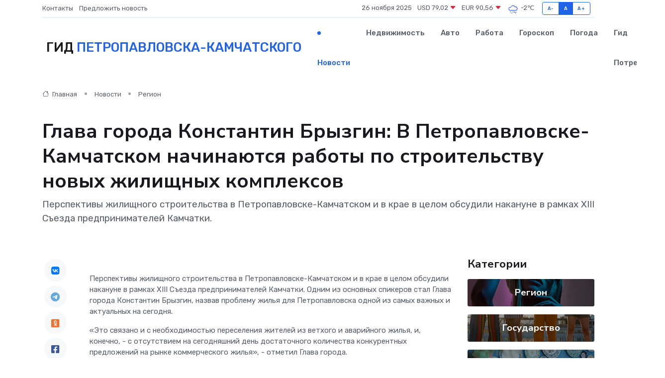

--- FILE ---
content_type: text/html; charset=UTF-8
request_url: https://petropavlovsk-kamchatskij-gid.ru/news/region/glava-goroda-konstantin-bryzgin-v-petropavlovske-kamchatskom-nachinayutsya-raboty-po-stroitelstvu-novyh-zhilischnyh-kompleksov.htm
body_size: 12078
content:
<!DOCTYPE html>
<html lang="ru">
<head>
	<meta charset="utf-8">
	<meta name="csrf-token" content="sj7NOyXx9JaXXGVwbU0LGD66IdYr7RDsyru3XBUO">
    <meta http-equiv="X-UA-Compatible" content="IE=edge">
    <meta name="viewport" content="width=device-width, initial-scale=1">
    <title>Глава города Константин Брызгин: В Петропавловске-Камчатском начинаются работы по строительству новых жилищных комплексов - новости Петропавловска-Камчатского</title>
    <meta name="description" property="description" content="Перспективы жилищного строительства в Петропавловске-Камчатском и в крае в целом обсудили накануне в рамках XIII Съезда предпринимателей Камчатки.">
    
    <meta property="fb:pages" content="105958871990207" />
    <link rel="shortcut icon" type="image/x-icon" href="https://petropavlovsk-kamchatskij-gid.ru/favicon.svg">
    <link rel="canonical" href="https://petropavlovsk-kamchatskij-gid.ru/news/region/glava-goroda-konstantin-bryzgin-v-petropavlovske-kamchatskom-nachinayutsya-raboty-po-stroitelstvu-novyh-zhilischnyh-kompleksov.htm">
    <link rel="preconnect" href="https://fonts.gstatic.com">
    <link rel="dns-prefetch" href="https://fonts.googleapis.com">
    <link rel="dns-prefetch" href="https://pagead2.googlesyndication.com">
    <link rel="dns-prefetch" href="https://res.cloudinary.com">
    <link href="https://fonts.googleapis.com/css2?family=Nunito+Sans:wght@400;700&family=Rubik:wght@400;500;700&display=swap" rel="stylesheet">
    <link rel="stylesheet" type="text/css" href="https://petropavlovsk-kamchatskij-gid.ru/assets/font-awesome/css/all.min.css">
    <link rel="stylesheet" type="text/css" href="https://petropavlovsk-kamchatskij-gid.ru/assets/bootstrap-icons/bootstrap-icons.css">
    <link rel="stylesheet" type="text/css" href="https://petropavlovsk-kamchatskij-gid.ru/assets/tiny-slider/tiny-slider.css">
    <link rel="stylesheet" type="text/css" href="https://petropavlovsk-kamchatskij-gid.ru/assets/glightbox/css/glightbox.min.css">
    <link rel="stylesheet" type="text/css" href="https://petropavlovsk-kamchatskij-gid.ru/assets/plyr/plyr.css">
    <link id="style-switch" rel="stylesheet" type="text/css" href="https://petropavlovsk-kamchatskij-gid.ru/assets/css/style.css">
    <link rel="stylesheet" type="text/css" href="https://petropavlovsk-kamchatskij-gid.ru/assets/css/style2.css">

    <meta name="twitter:card" content="summary">
    <meta name="twitter:site" content="@mysite">
    <meta name="twitter:title" content="Глава города Константин Брызгин: В Петропавловске-Камчатском начинаются работы по строительству новых жилищных комплексов - новости Петропавловска-Камчатского">
    <meta name="twitter:description" content="Перспективы жилищного строительства в Петропавловске-Камчатском и в крае в целом обсудили накануне в рамках XIII Съезда предпринимателей Камчатки.">
    <meta name="twitter:creator" content="@mysite">
    <meta name="twitter:image:src" content="https://petropavlovsk-kamchatskij-gid.ru/images/logo.gif">
    <meta name="twitter:domain" content="petropavlovsk-kamchatskij-gid.ru">
    <meta name="twitter:card" content="summary_large_image" /><meta name="twitter:image" content="https://petropavlovsk-kamchatskij-gid.ru/images/logo.gif">

    <meta property="og:url" content="http://petropavlovsk-kamchatskij-gid.ru/news/region/glava-goroda-konstantin-bryzgin-v-petropavlovske-kamchatskom-nachinayutsya-raboty-po-stroitelstvu-novyh-zhilischnyh-kompleksov.htm">
    <meta property="og:title" content="Глава города Константин Брызгин: В Петропавловске-Камчатском начинаются работы по строительству новых жилищных комплексов - новости Петропавловска-Камчатского">
    <meta property="og:description" content="Перспективы жилищного строительства в Петропавловске-Камчатском и в крае в целом обсудили накануне в рамках XIII Съезда предпринимателей Камчатки.">
    <meta property="og:type" content="website">
    <meta property="og:image" content="https://petropavlovsk-kamchatskij-gid.ru/images/logo.gif">
    <meta property="og:locale" content="ru_RU">
    <meta property="og:site_name" content="Гид Петропавловска-Камчатского">
    

    <link rel="image_src" href="https://petropavlovsk-kamchatskij-gid.ru/images/logo.gif" />

    <link rel="alternate" type="application/rss+xml" href="https://petropavlovsk-kamchatskij-gid.ru/feed" title="Петропавловск-Камчатский: гид, новости, афиша">
        <script async src="https://pagead2.googlesyndication.com/pagead/js/adsbygoogle.js"></script>
    <script>
        (adsbygoogle = window.adsbygoogle || []).push({
            google_ad_client: "ca-pub-0899253526956684",
            enable_page_level_ads: true
        });
    </script>
        
    
    
    
    <script>if (window.top !== window.self) window.top.location.replace(window.self.location.href);</script>
    <script>if(self != top) { top.location=document.location;}</script>

<!-- Google tag (gtag.js) -->
<script async src="https://www.googletagmanager.com/gtag/js?id=G-71VQP5FD0J"></script>
<script>
  window.dataLayer = window.dataLayer || [];
  function gtag(){dataLayer.push(arguments);}
  gtag('js', new Date());

  gtag('config', 'G-71VQP5FD0J');
</script>
</head>
<body>
<script type="text/javascript" > (function(m,e,t,r,i,k,a){m[i]=m[i]||function(){(m[i].a=m[i].a||[]).push(arguments)}; m[i].l=1*new Date();k=e.createElement(t),a=e.getElementsByTagName(t)[0],k.async=1,k.src=r,a.parentNode.insertBefore(k,a)}) (window, document, "script", "https://mc.yandex.ru/metrika/tag.js", "ym"); ym(54007852, "init", {}); ym(86840228, "init", { clickmap:true, trackLinks:true, accurateTrackBounce:true, webvisor:true });</script> <noscript><div><img src="https://mc.yandex.ru/watch/54007852" style="position:absolute; left:-9999px;" alt="" /><img src="https://mc.yandex.ru/watch/86840228" style="position:absolute; left:-9999px;" alt="" /></div></noscript>
<script type="text/javascript">
    new Image().src = "//counter.yadro.ru/hit?r"+escape(document.referrer)+((typeof(screen)=="undefined")?"":";s"+screen.width+"*"+screen.height+"*"+(screen.colorDepth?screen.colorDepth:screen.pixelDepth))+";u"+escape(document.URL)+";h"+escape(document.title.substring(0,150))+";"+Math.random();
</script>
<!-- Rating@Mail.ru counter -->
<script type="text/javascript">
var _tmr = window._tmr || (window._tmr = []);
_tmr.push({id: "3138453", type: "pageView", start: (new Date()).getTime()});
(function (d, w, id) {
  if (d.getElementById(id)) return;
  var ts = d.createElement("script"); ts.type = "text/javascript"; ts.async = true; ts.id = id;
  ts.src = "https://top-fwz1.mail.ru/js/code.js";
  var f = function () {var s = d.getElementsByTagName("script")[0]; s.parentNode.insertBefore(ts, s);};
  if (w.opera == "[object Opera]") { d.addEventListener("DOMContentLoaded", f, false); } else { f(); }
})(document, window, "topmailru-code");
</script><noscript><div>
<img src="https://top-fwz1.mail.ru/counter?id=3138453;js=na" style="border:0;position:absolute;left:-9999px;" alt="Top.Mail.Ru" />
</div></noscript>
<!-- //Rating@Mail.ru counter -->

<header class="navbar-light navbar-sticky header-static">
    <div class="navbar-top d-none d-lg-block small">
        <div class="container">
            <div class="d-md-flex justify-content-between align-items-center my-1">
                <!-- Top bar left -->
                <ul class="nav">
                    <li class="nav-item">
                        <a class="nav-link ps-0" href="https://petropavlovsk-kamchatskij-gid.ru/contacts">Контакты</a>
                    </li>
                    <li class="nav-item">
                        <a class="nav-link ps-0" href="https://petropavlovsk-kamchatskij-gid.ru/sendnews">Предложить новость</a>
                    </li>
                    
                </ul>
                <!-- Top bar right -->
                <div class="d-flex align-items-center">
                    
                    <ul class="list-inline mb-0 text-center text-sm-end me-3">
						<li class="list-inline-item">
							<span>26 ноября 2025</span>
						</li>
                        <li class="list-inline-item">
                            <a class="nav-link px-0" href="https://petropavlovsk-kamchatskij-gid.ru/currency">
                                <span>USD 79,02 <i class="bi bi-caret-down-fill text-danger"></i></span>
                            </a>
						</li>
                        <li class="list-inline-item">
                            <a class="nav-link px-0" href="https://petropavlovsk-kamchatskij-gid.ru/currency">
                                <span>EUR 90,56 <i class="bi bi-caret-down-fill text-danger"></i></span>
                            </a>
						</li>
						<li class="list-inline-item">
                            <a class="nav-link px-0" href="https://petropavlovsk-kamchatskij-gid.ru/pogoda">
                                <svg xmlns="http://www.w3.org/2000/svg" width="25" height="25" viewBox="0 0 30 30"><path d="M21.401 27l1.445-2.168a.5.5 0 0 0-.138-.693l-.416-.278a.5.5 0 0 0-.694.139l-1.445 2.168a.5.5 0 0 0 .14.693l.415.278a.5.5 0 0 0 .693-.139m-3-1l1.445-2.168a.5.5 0 0 0-.138-.693l-.416-.278a.5.5 0 0 0-.694.139l-1.445 2.168a.5.5 0 0 0 .14.693l.415.278a.5.5 0 0 0 .693-.139m-6.4 0A1 1 0 1 0 12 28a1 1 0 0 0 0-2m3-3a1 1 0 1 0 0 2 1 1 0 0 0 0-2m-5 1a1 1 0 1 1-2 0 1 1 0 0 1 2 0zM0 0v30V0zm30 0v30V0zm-4.964 13.066a4.948 4.948 0 0 1 0 5.868A4.99 4.99 0 0 1 20.99 21H8.507a4.49 4.49 0 0 1-3.64-1.86 4.458 4.458 0 0 1 0-5.281A4.491 4.491 0 0 1 8.506 12c.686 0 1.37.159 1.996.473a.5.5 0 0 1 .16.766l-.33.399a.502.502 0 0 1-.598.132 2.976 2.976 0 0 0-3.346.608 3.007 3.007 0 0 0 .334 4.532c.527.396 1.177.59 1.836.59H20.94a3.54 3.54 0 0 0 2.163-.711 3.497 3.497 0 0 0 1.358-3.206 3.45 3.45 0 0 0-.706-1.727A3.486 3.486 0 0 0 20.99 12.5c-.07 0-.138.016-.208.02-.328.02-.645.085-.947.192a.496.496 0 0 1-.63-.287 4.637 4.637 0 0 0-.445-.874 4.495 4.495 0 0 0-.584-.733A4.461 4.461 0 0 0 14.998 9.5a4.46 4.46 0 0 0-3.177 1.318 2.326 2.326 0 0 0-.135.147.5.5 0 0 1-.592.131 5.78 5.78 0 0 0-.453-.19.5.5 0 0 1-.21-.79A5.97 5.97 0 0 1 14.998 8a5.97 5.97 0 0 1 4.237 1.757c.398.399.704.85.966 1.319.262-.042.525-.076.79-.076a4.99 4.99 0 0 1 4.045 2.066zM0 0v30V0zm30 0v30V0z" fill="#315EFB" fill-rule="evenodd"></path></svg>
                                <span>-2&#8451;</span>
                            </a>
						</li>
					</ul>

                    <!-- Font size accessibility START -->
                    <div class="btn-group me-2" role="group" aria-label="font size changer">
                        <input type="radio" class="btn-check" name="fntradio" id="font-sm">
                        <label class="btn btn-xs btn-outline-primary mb-0" for="font-sm">A-</label>

                        <input type="radio" class="btn-check" name="fntradio" id="font-default" checked>
                        <label class="btn btn-xs btn-outline-primary mb-0" for="font-default">A</label>

                        <input type="radio" class="btn-check" name="fntradio" id="font-lg">
                        <label class="btn btn-xs btn-outline-primary mb-0" for="font-lg">A+</label>
                    </div>

                    
                </div>
            </div>
            <!-- Divider -->
            <div class="border-bottom border-2 border-primary opacity-1"></div>
        </div>
    </div>

    <!-- Logo Nav START -->
    <nav class="navbar navbar-expand-lg">
        <div class="container">
            <!-- Logo START -->
            <a class="navbar-brand" href="https://petropavlovsk-kamchatskij-gid.ru" style="text-align: end;">
                
                			<span class="ms-2 fs-3 text-uppercase fw-normal">Гид <span style="color: #2163e8;">Петропавловска-Камчатского</span></span>
                            </a>
            <!-- Logo END -->

            <!-- Responsive navbar toggler -->
            <button class="navbar-toggler ms-auto" type="button" data-bs-toggle="collapse"
                data-bs-target="#navbarCollapse" aria-controls="navbarCollapse" aria-expanded="false"
                aria-label="Toggle navigation">
                <span class="text-body h6 d-none d-sm-inline-block">Menu</span>
                <span class="navbar-toggler-icon"></span>
            </button>

            <!-- Main navbar START -->
            <div class="collapse navbar-collapse" id="navbarCollapse">
                <ul class="navbar-nav navbar-nav-scroll mx-auto">
                                        <li class="nav-item"> <a class="nav-link active" href="https://petropavlovsk-kamchatskij-gid.ru/news">Новости</a></li>
                                        <li class="nav-item"> <a class="nav-link" href="https://petropavlovsk-kamchatskij-gid.ru/realty">Недвижимость</a></li>
                                        <li class="nav-item"> <a class="nav-link" href="https://petropavlovsk-kamchatskij-gid.ru/auto">Авто</a></li>
                                        <li class="nav-item"> <a class="nav-link" href="https://petropavlovsk-kamchatskij-gid.ru/job">Работа</a></li>
                                        <li class="nav-item"> <a class="nav-link" href="https://petropavlovsk-kamchatskij-gid.ru/horoscope">Гороскоп</a></li>
                                        <li class="nav-item"> <a class="nav-link" href="https://petropavlovsk-kamchatskij-gid.ru/pogoda">Погода</a></li>
                                        <li class="nav-item"> <a class="nav-link" href="https://petropavlovsk-kamchatskij-gid.ru/poleznoe">Гид потребителя</a></li>
                                    </ul>
            </div>
            <!-- Main navbar END -->

            
        </div>
    </nav>
    <!-- Logo Nav END -->
</header>
    <main>
        <!-- =======================
                Main content START -->
        <section class="pt-3 pb-lg-5">
            <div class="container" data-sticky-container>
                <div class="row">
                    <!-- Main Post START -->
                    <div class="col-lg-9">
                        <!-- Categorie Detail START -->
                        <div class="mb-4">
							<nav aria-label="breadcrumb" itemscope itemtype="http://schema.org/BreadcrumbList">
								<ol class="breadcrumb breadcrumb-dots">
									<li class="breadcrumb-item" itemprop="itemListElement" itemscope itemtype="http://schema.org/ListItem">
										<meta itemprop="name" content="Гид Петропавловска-Камчатского">
										<meta itemprop="position" content="1">
										<meta itemprop="item" content="https://petropavlovsk-kamchatskij-gid.ru">
										<a itemprop="url" href="https://petropavlovsk-kamchatskij-gid.ru">
										<i class="bi bi-house me-1"></i> Главная
										</a>
									</li>
									<li class="breadcrumb-item" itemprop="itemListElement" itemscope itemtype="http://schema.org/ListItem">
										<meta itemprop="name" content="Новости">
										<meta itemprop="position" content="2">
										<meta itemprop="item" content="https://petropavlovsk-kamchatskij-gid.ru/news">
										<a itemprop="url" href="https://petropavlovsk-kamchatskij-gid.ru/news"> Новости</a>
									</li>
									<li class="breadcrumb-item" aria-current="page" itemprop="itemListElement" itemscope itemtype="http://schema.org/ListItem">
										<meta itemprop="name" content="Регион">
										<meta itemprop="position" content="3">
										<meta itemprop="item" content="https://petropavlovsk-kamchatskij-gid.ru/news/region">
										<a itemprop="url" href="https://petropavlovsk-kamchatskij-gid.ru/news/region"> Регион</a>
									</li>
									<li aria-current="page" itemprop="itemListElement" itemscope itemtype="http://schema.org/ListItem">
									<meta itemprop="name" content="Глава города Константин Брызгин: В Петропавловске-Камчатском начинаются работы по строительству новых жилищных комплексов">
									<meta itemprop="position" content="4" />
									<meta itemprop="item" content="https://petropavlovsk-kamchatskij-gid.ru/news/region/glava-goroda-konstantin-bryzgin-v-petropavlovske-kamchatskom-nachinayutsya-raboty-po-stroitelstvu-novyh-zhilischnyh-kompleksov.htm">
									</li>
								</ol>
							</nav>
						
                        </div>
                    </div>
                </div>
                <div class="row align-items-center">
                                                        <!-- Content -->
                    <div class="col-md-12 mt-4 mt-md-0">
                                            <h1 class="display-6">Глава города Константин Брызгин: В Петропавловске-Камчатском начинаются работы по строительству новых жилищных комплексов</h1>
                        <p class="lead">Перспективы жилищного строительства в Петропавловске-Камчатском и в крае в целом обсудили накануне в рамках XIII Съезда предпринимателей Камчатки.</p>
                    </div>
				                                    </div>
            </div>
        </section>
        <!-- =======================
        Main START -->
        <section class="pt-0">
            <div class="container position-relative" data-sticky-container>
                <div class="row">
                    <!-- Left sidebar START -->
                    <div class="col-md-1">
                        <div class="text-start text-lg-center mb-5" data-sticky data-margin-top="80" data-sticky-for="767">
                            <style>
                                .fa-vk::before {
                                    color: #07f;
                                }
                                .fa-telegram::before {
                                    color: #64a9dc;
                                }
                                .fa-facebook-square::before {
                                    color: #3b5998;
                                }
                                .fa-odnoklassniki-square::before {
                                    color: #eb722e;
                                }
                                .fa-twitter-square::before {
                                    color: #00aced;
                                }
                                .fa-whatsapp::before {
                                    color: #65bc54;
                                }
                                .fa-viber::before {
                                    color: #7b519d;
                                }
                                .fa-moimir svg {
                                    background-color: #168de2;
                                    height: 18px;
                                    width: 18px;
                                    background-size: 18px 18px;
                                    border-radius: 4px;
                                    margin-bottom: 2px;
                                }
                            </style>
                            <ul class="nav text-white-force">
                                <li class="nav-item">
                                    <a class="nav-link icon-md rounded-circle m-1 p-0 fs-5 bg-light" href="https://vk.com/share.php?url=https://petropavlovsk-kamchatskij-gid.ru/news/region/glava-goroda-konstantin-bryzgin-v-petropavlovske-kamchatskom-nachinayutsya-raboty-po-stroitelstvu-novyh-zhilischnyh-kompleksov.htm&title=Глава города Константин Брызгин: В Петропавловске-Камчатском начинаются работы по строительству новых жилищных комплексов - новости Петропавловска-Камчатского&utm_source=share" rel="nofollow" target="_blank">
                                        <i class="fab fa-vk align-middle text-body"></i>
                                    </a>
                                </li>
                                <li class="nav-item">
                                    <a class="nav-link icon-md rounded-circle m-1 p-0 fs-5 bg-light" href="https://t.me/share/url?url=https://petropavlovsk-kamchatskij-gid.ru/news/region/glava-goroda-konstantin-bryzgin-v-petropavlovske-kamchatskom-nachinayutsya-raboty-po-stroitelstvu-novyh-zhilischnyh-kompleksov.htm&text=Глава города Константин Брызгин: В Петропавловске-Камчатском начинаются работы по строительству новых жилищных комплексов - новости Петропавловска-Камчатского&utm_source=share" rel="nofollow" target="_blank">
                                        <i class="fab fa-telegram align-middle text-body"></i>
                                    </a>
                                </li>
                                <li class="nav-item">
                                    <a class="nav-link icon-md rounded-circle m-1 p-0 fs-5 bg-light" href="https://connect.ok.ru/offer?url=https://petropavlovsk-kamchatskij-gid.ru/news/region/glava-goroda-konstantin-bryzgin-v-petropavlovske-kamchatskom-nachinayutsya-raboty-po-stroitelstvu-novyh-zhilischnyh-kompleksov.htm&title=Глава города Константин Брызгин: В Петропавловске-Камчатском начинаются работы по строительству новых жилищных комплексов - новости Петропавловска-Камчатского&utm_source=share" rel="nofollow" target="_blank">
                                        <i class="fab fa-odnoklassniki-square align-middle text-body"></i>
                                    </a>
                                </li>
                                <li class="nav-item">
                                    <a class="nav-link icon-md rounded-circle m-1 p-0 fs-5 bg-light" href="https://www.facebook.com/sharer.php?src=sp&u=https://petropavlovsk-kamchatskij-gid.ru/news/region/glava-goroda-konstantin-bryzgin-v-petropavlovske-kamchatskom-nachinayutsya-raboty-po-stroitelstvu-novyh-zhilischnyh-kompleksov.htm&title=Глава города Константин Брызгин: В Петропавловске-Камчатском начинаются работы по строительству новых жилищных комплексов - новости Петропавловска-Камчатского&utm_source=share" rel="nofollow" target="_blank">
                                        <i class="fab fa-facebook-square align-middle text-body"></i>
                                    </a>
                                </li>
                                <li class="nav-item">
                                    <a class="nav-link icon-md rounded-circle m-1 p-0 fs-5 bg-light" href="https://twitter.com/intent/tweet?text=Глава города Константин Брызгин: В Петропавловске-Камчатском начинаются работы по строительству новых жилищных комплексов - новости Петропавловска-Камчатского&url=https://petropavlovsk-kamchatskij-gid.ru/news/region/glava-goroda-konstantin-bryzgin-v-petropavlovske-kamchatskom-nachinayutsya-raboty-po-stroitelstvu-novyh-zhilischnyh-kompleksov.htm&utm_source=share" rel="nofollow" target="_blank">
                                        <i class="fab fa-twitter-square align-middle text-body"></i>
                                    </a>
                                </li>
                                <li class="nav-item">
                                    <a class="nav-link icon-md rounded-circle m-1 p-0 fs-5 bg-light" href="https://api.whatsapp.com/send?text=Глава города Константин Брызгин: В Петропавловске-Камчатском начинаются работы по строительству новых жилищных комплексов - новости Петропавловска-Камчатского https://petropavlovsk-kamchatskij-gid.ru/news/region/glava-goroda-konstantin-bryzgin-v-petropavlovske-kamchatskom-nachinayutsya-raboty-po-stroitelstvu-novyh-zhilischnyh-kompleksov.htm&utm_source=share" rel="nofollow" target="_blank">
                                        <i class="fab fa-whatsapp align-middle text-body"></i>
                                    </a>
                                </li>
                                <li class="nav-item">
                                    <a class="nav-link icon-md rounded-circle m-1 p-0 fs-5 bg-light" href="viber://forward?text=Глава города Константин Брызгин: В Петропавловске-Камчатском начинаются работы по строительству новых жилищных комплексов - новости Петропавловска-Камчатского https://petropavlovsk-kamchatskij-gid.ru/news/region/glava-goroda-konstantin-bryzgin-v-petropavlovske-kamchatskom-nachinayutsya-raboty-po-stroitelstvu-novyh-zhilischnyh-kompleksov.htm&utm_source=share" rel="nofollow" target="_blank">
                                        <i class="fab fa-viber align-middle text-body"></i>
                                    </a>
                                </li>
                                <li class="nav-item">
                                    <a class="nav-link icon-md rounded-circle m-1 p-0 fs-5 bg-light" href="https://connect.mail.ru/share?url=https://petropavlovsk-kamchatskij-gid.ru/news/region/glava-goroda-konstantin-bryzgin-v-petropavlovske-kamchatskom-nachinayutsya-raboty-po-stroitelstvu-novyh-zhilischnyh-kompleksov.htm&title=Глава города Константин Брызгин: В Петропавловске-Камчатском начинаются работы по строительству новых жилищных комплексов - новости Петропавловска-Камчатского&utm_source=share" rel="nofollow" target="_blank">
                                        <i class="fab fa-moimir align-middle text-body"><svg viewBox='0 0 24 24' xmlns='http://www.w3.org/2000/svg'><path d='M8.889 9.667a1.333 1.333 0 100-2.667 1.333 1.333 0 000 2.667zm6.222 0a1.333 1.333 0 100-2.667 1.333 1.333 0 000 2.667zm4.77 6.108l-1.802-3.028a.879.879 0 00-1.188-.307.843.843 0 00-.313 1.166l.214.36a6.71 6.71 0 01-4.795 1.996 6.711 6.711 0 01-4.792-1.992l.217-.364a.844.844 0 00-.313-1.166.878.878 0 00-1.189.307l-1.8 3.028a.844.844 0 00.312 1.166.88.88 0 001.189-.307l.683-1.147a8.466 8.466 0 005.694 2.18 8.463 8.463 0 005.698-2.184l.685 1.151a.873.873 0 001.189.307.844.844 0 00.312-1.166z' fill='#FFF' fill-rule='evenodd'/></svg></i>
                                    </a>
                                </li>
                                
                            </ul>
                        </div>
                    </div>
                    <!-- Left sidebar END -->

                    <!-- Main Content START -->
                    <div class="col-md-10 col-lg-8 mb-5">
                        <div class="mb-4">
                                                    </div>
                        <div itemscope itemtype="http://schema.org/NewsArticle">
                            <meta itemprop="headline" content="Глава города Константин Брызгин: В Петропавловске-Камчатском начинаются работы по строительству новых жилищных комплексов">
                            <meta itemprop="identifier" content="https://petropavlovsk-kamchatskij-gid.ru/12630">
                            <span itemprop="articleBody"><p> <p> Перспективы жилищного строительства в Петропавловске-Камчатском и в крае в целом обсудили накануне в рамках XIII Съезда предпринимателей Камчатки. Одним из основных спикеров стал Глава города Константин Брызгин, назвав проблему жилья для Петропавловска одной из самых важных и актуальных на сегодня. </p> <p>  «Это связано и с необходимостью переселения жителей из ветхого и аварийного жилья, и, конечно, - с отсутствием на сегодняшний день достаточного количества конкурентных предложений на рынке коммерческого жилья», -  отметил Глава города. </p> <p> Участники встречи обсудили пути развития рынка недвижимости, перспективные и актуальные проекты, готовые к реализации уже сегодня. </p> <p> Один из них большой и значимый проект - Дальневосточный квартал от Корпорации развития Дальнего Востока и Арктики (КРДВ) и ООО «Строительная компания «Север» (дочерняя компания ООО «Юсас-строй») </p> <p> К проектированию и строительству в северной части города – районе Северо-Восточного шоссе – инвестор приступит уже в текущем году. Дальневосточный квартал займёт 16 гектаров. До 2028 года будут поэтапно возведены 120 тыс. кв м жилья, или 2 тыс. квартир. Причем не менее 36 тыс. кв. метров от общего объема новый резидент ТОР «Камчатка» предоставит к выкупу для социальных нужд. Предусмотрена социальная инфраструктура — школа на 1020 учащихся, детский сад на 280 мест, спортивный комплекс и медицинский центр с поликлиникой. В ходе строительства также будут внесены соответствующие изменения в маршрутизацию городского общественного транспорта, организованы новые маршруты, чтобы проживание в новом комплексе стало комфортным. 
										
											
											

										

									







</p> <p> Многоэтажная квартальная застройка с домами от 5 до 15 этажей и различными вариантами квартир от стандартного до бизнес-класса рассчитаны на проживание до 5 тыс. человек. Здания построят с учетом сейсмики. В части зданий будут предусмотрены подземные автостоянки. Первые этажи высоток займут коммерческие помещения – магазины, кафе, аптеки, спортивные залы и объекты бытового обслуживания. На благоустроенной территории будут спортивные и детские площадки. </p> <p>  «Надеемся, что микрорайон станет новым образом Петропавловка-Камчатского и задаст новый уровень жилищного строительства в крае», -  сказал генеральный директор ООО «СК «Север» Сергей Ю. </p> <p> Другой проект, реализация которого уже стартовала, - современный жилищный комплекс по ул. Тушканова – Топоркова. </p> <p>  «Мы заходим с проектом полноценного жилищного комплекса, это порядка 100 тысяч кв м жилья и 8 000 кв м коммерческих помещений, а также 531 машиномест в двухуровневом подземном паркинге. Наш жилой комплекс состоит из 9-ти шестнадцатиэтажных домов. Расчетное количество квартир - порядка полутора тысяч, соответственно, - количество будущих новоселов 3000-3500. Основой концепцией в нашем проекте является периметральная застройка, что позволяет создать двор без машин, то есть жители нового жилкомплекса могут не бояться за безопасность детей, играющих во дворе, так как они будут находиться в защищенном пространстве»,  - рассказал генеральный директор ООО «Специализированный застройщик «Олимп-Камчатка» Дмитрий Тюжакаев. </p> <p> Начало строительства нового современного ЖК - второй квартал 2023 года. В начале 2028 года люди уже cмогут отмечать новоселье. При этом с учетом партнерства компании с крупнейшим государственным банком, квартиру можно будет приобрести уже на этапе возведения домов по принципу долевого участия в строительстве. Ранее такой возможности у камчатцев не было. Кроме того, будущие квартиры попадают под критерии дальневосточной ипотеки для молодежи под 1.76 %. </p> <p>  «Реализация этих и других проектов позволит в ближайшие годы достаточно серьёзно изменить ситуацию на рынке жилья и на предложениях на этом рынке. Со строительством нового современного жилья станут доступны пока не распространенные механизмы участия в приобретении недвижимости жителями. Это, прежде всего, дальневосточная ипотека под льготный процент и другие механизмы, которые позволяют жителям и участникам долевого строительства гарантировать выполнение обязательств подрядчиком, это так называемое банковское проектное сопровождение строительства жилых домов. С развитием этих институтов будет стимулироваться рынок жилищного строительства и у жителей будет гораздо больше возможностей приобрести собственное жилье»  , - подчеркнул Глава города Константин Брызгин. </p> <p> Представитель риэлторского сообщества, директор компании «Этажи» Владимир Кретов поддержал общее мнение участников встречи о том, что если регион строится, то он реально развивается и в него будут приезжать люди. </p> <p>  «Мне хочется прийти, не как клиенту на рынок недвижимости, а как жителю, выбрать район для жизни, планировку жилья, разное качество домов, инфраструктуру, чтобы на территории жилых комплексов были спортивные площадки и людям было интересно здесь жить, чтобы они могли чувствовать себя комфортно и уверенно. Вот это, наверное, самое главное. Регион должен развиваться»,  - сказал Владимир Кретов. </p> <p> Напомним, что в сентябре прошлого года Президент России Владимир Путин поддержал Концепцию стратегического Мастер-плана Петропавловска-Камчатского, которую представил ему губернатор Камчатского края Владимир Солодов. Одним из приоритетов Концепции стала как точечная, так комплексная застройка краевой столицы, как это представлено в жилищных проектах. Уже в январе 2023 года Правительством РФ был утвержден долгосрочный план комплексного социально-экономического развития Петропавловска-Камчатского, определен перечень мероприятий, которые будут реализованы. Строительство новых микрорайонов осуществляется в рамках данной Концепции. </p> <p> <br> </p> </p>

<br> <br> <br> <br> <br> <br> <br> <br> <br></span>
                        </div>
                                                                        <div><a href="https://pkgo.ru/news/37428/" target="_blank" rel="author">Источник</a></div>
                                                                        <div class="col-12 mt-3"><a href="https://petropavlovsk-kamchatskij-gid.ru/sendnews">Предложить новость</a></div>
                        <div class="col-12 mt-5">
                            <h2 class="my-3">Последние новости</h2>
                            <div class="row gy-4">
                                <!-- Card item START -->
<div class="col-sm-6">
    <div class="card" itemscope="" itemtype="http://schema.org/BlogPosting">
        <!-- Card img -->
        <div class="position-relative">
                        <img class="card-img" src="https://res.cloudinary.com/dincrvppy/image/upload/c_fill,w_420,h_315,q_auto,g_face/mfrcmhxz8dbh1jq7gipu" alt="Что делать, если частотный преобразователь замкнул и загорелся?" itemprop="image">
                    </div>
        <div class="card-body px-0 pt-3" itemprop="name">
            <h4 class="card-title" itemprop="headline"><a href="https://petropavlovsk-kamchatskij-gid.ru/news/ekonomika/chto-delat-esli-chastotnyy-preobrazovatel-zamknul-i-zagorelsya.htm"
                    class="btn-link text-reset fw-bold" itemprop="url">Что делать, если частотный преобразователь замкнул и загорелся?</a></h4>
            <p class="card-text" itemprop="articleBody">Пошаговое руководство по действиям в экстренной ситуации: как минимизировать ущерб, не поддаться панике и предотвратить повторение аварии.</p>
        </div>
        <meta itemprop="author" content="Редактор"/>
        <meta itemscope itemprop="mainEntityOfPage" itemType="https://schema.org/WebPage" itemid="https://petropavlovsk-kamchatskij-gid.ru/news/ekonomika/chto-delat-esli-chastotnyy-preobrazovatel-zamknul-i-zagorelsya.htm"/>
        <meta itemprop="dateModified" content="2025-05-01"/>
        <meta itemprop="datePublished" content="2025-05-01"/>
    </div>
</div>
<!-- Card item END -->
<!-- Card item START -->
<div class="col-sm-6">
    <div class="card" itemscope="" itemtype="http://schema.org/BlogPosting">
        <!-- Card img -->
        <div class="position-relative">
                        <img class="card-img" src="https://res.cloudinary.com/dincrvppy/image/upload/c_fill,w_420,h_315,q_auto,g_face/unaybdgfhiwyaf752rud" alt="Всегда ли в проблемах с сердцем виноваты "плохие гены"" itemprop="image">
                    </div>
        <div class="card-body px-0 pt-3" itemprop="name">
            <h4 class="card-title" itemprop="headline"><a href="https://petropavlovsk-kamchatskij-gid.ru/news/zdorove/vsegda-li-v-problemah-s-serdcem-vinovaty-plohie-geny.htm"
                    class="btn-link text-reset fw-bold" itemprop="url">Всегда ли в проблемах с сердцем виноваты "плохие гены"</a></h4>
            <p class="card-text" itemprop="articleBody">Каковы шансы сохранить здоровое сердце, если в роду были сердечники

Как оценить семейные риски сердечных заболеваний, объяснила кардиолог.</p>
        </div>
        <meta itemprop="author" content="Редактор"/>
        <meta itemscope itemprop="mainEntityOfPage" itemType="https://schema.org/WebPage" itemid="https://petropavlovsk-kamchatskij-gid.ru/news/zdorove/vsegda-li-v-problemah-s-serdcem-vinovaty-plohie-geny.htm"/>
        <meta itemprop="dateModified" content="2025-04-06"/>
        <meta itemprop="datePublished" content="2025-04-06"/>
    </div>
</div>
<!-- Card item END -->
<!-- Card item START -->
<div class="col-sm-6">
    <div class="card" itemscope="" itemtype="http://schema.org/BlogPosting">
        <!-- Card img -->
        <div class="position-relative">
                        <img class="card-img" src="https://res.cloudinary.com/dincrvppy/image/upload/c_fill,w_420,h_315,q_auto,g_face/vsugnracwfa5wqkebxui" alt="Мошенники разводят россиян с помощью "волшебных пилюль" для похудения&nbsp;" itemprop="image">
                    </div>
        <div class="card-body px-0 pt-3" itemprop="name">
            <h4 class="card-title" itemprop="headline"><a href="https://petropavlovsk-kamchatskij-gid.ru/news/zdorove/moshenniki-razvodyat-rossiyan-s-pomoschyu-volshebnyh-pilyul-dlya-pohudeniya-nbsp.htm"
                    class="btn-link text-reset fw-bold" itemprop="url">Мошенники разводят россиян с помощью "волшебных пилюль" для похудения&nbsp;</a></h4>
            <p class="card-text" itemprop="articleBody">Объявления о доставке таблеток для похудения оказались ловушкой&amp;nbsp;

Россиян предупредили о мошеннических сайтах, предлагающих препараты для похудения, вызвавшие ажиотаж в России.</p>
        </div>
        <meta itemprop="author" content="Редактор"/>
        <meta itemscope itemprop="mainEntityOfPage" itemType="https://schema.org/WebPage" itemid="https://petropavlovsk-kamchatskij-gid.ru/news/zdorove/moshenniki-razvodyat-rossiyan-s-pomoschyu-volshebnyh-pilyul-dlya-pohudeniya-nbsp.htm"/>
        <meta itemprop="dateModified" content="2025-04-06"/>
        <meta itemprop="datePublished" content="2025-04-06"/>
    </div>
</div>
<!-- Card item END -->
<!-- Card item START -->
<div class="col-sm-6">
    <div class="card" itemscope="" itemtype="http://schema.org/BlogPosting">
        <!-- Card img -->
        <div class="position-relative">
            <img class="card-img" src="https://res.cloudinary.com/dgrztpv8n/image/upload/c_fill,w_420,h_315,q_auto,g_face/c1x5jywzjyuam3aebw8y" alt="Куда пойти с детьми в Уфе: 10 весёлых мест на выходные" itemprop="image">
        </div>
        <div class="card-body px-0 pt-3" itemprop="name">
            <h4 class="card-title" itemprop="headline"><a href="https://birsk-gid.ru/news/ekonomika/kuda-poyti-s-detmi-v-ufe-10-veselyh-mest-na-vyhodnye.htm" class="btn-link text-reset fw-bold" itemprop="url">Куда пойти с детьми в Уфе: 10 весёлых мест на выходные</a></h4>
            <p class="card-text" itemprop="articleBody">Идеи для семейного отдыха в столице Башкортостана — от активных игр до познавательных музеев</p>
        </div>
        <meta itemprop="author" content="Редактор"/>
        <meta itemscope itemprop="mainEntityOfPage" itemType="https://schema.org/WebPage" itemid="https://birsk-gid.ru/news/ekonomika/kuda-poyti-s-detmi-v-ufe-10-veselyh-mest-na-vyhodnye.htm"/>
        <meta itemprop="dateModified" content="2025-11-26"/>
        <meta itemprop="datePublished" content="2025-11-26"/>
    </div>
</div>
<!-- Card item END -->
                            </div>
                        </div>
						<div class="col-12 bg-primary bg-opacity-10 p-2 mt-3 rounded">
							На этом сайте вы сможете узнать актуальные данные о <a href="https://habarovsk-gid.ru/pogoda">погоде в Хабаровске</a>, включая прогнозы на ближайшие дни и часы
						</div>
                        <!-- Comments START -->
                        <div class="mt-5">
                            <h3>Комментарии (0)</h3>
                        </div>
                        <!-- Comments END -->
                        <!-- Reply START -->
                        <div>
                            <h3>Добавить комментарий</h3>
                            <small>Ваш email не публикуется. Обязательные поля отмечены *</small>
                            <form class="row g-3 mt-2">
                                <div class="col-md-6">
                                    <label class="form-label">Имя *</label>
                                    <input type="text" class="form-control" aria-label="First name">
                                </div>
                                <div class="col-md-6">
                                    <label class="form-label">Email *</label>
                                    <input type="email" class="form-control">
                                </div>
                                <div class="col-12">
                                    <label class="form-label">Текст комментария *</label>
                                    <textarea class="form-control" rows="3"></textarea>
                                </div>
                                <div class="col-12">
                                    <button type="submit" class="btn btn-primary">Оставить комментарий</button>
                                </div>
                            </form>
                        </div>
                        <!-- Reply END -->
                    </div>
                    <!-- Main Content END -->
                    <!-- Right sidebar START -->
                    <div class="col-lg-3 d-none d-lg-block">
                        <div data-sticky data-margin-top="80" data-sticky-for="991">
                            <!-- Categories -->
                            <div>
                                <h4 class="mb-3">Категории</h4>
                                                                    <!-- Category item -->
                                    <div class="text-center mb-3 card-bg-scale position-relative overflow-hidden rounded"
                                        style="background-image:url(https://petropavlovsk-kamchatskij-gid.ru/assets/images/blog/4by3/08.jpg); background-position: center left; background-size: cover;">
                                        <div class="bg-dark-overlay-4 p-3">
                                            <a href="https://petropavlovsk-kamchatskij-gid.ru/news/region"
                                                class="stretched-link btn-link fw-bold text-white h5">Регион</a>
                                        </div>
                                    </div>
                                                                    <!-- Category item -->
                                    <div class="text-center mb-3 card-bg-scale position-relative overflow-hidden rounded"
                                        style="background-image:url(https://petropavlovsk-kamchatskij-gid.ru/assets/images/blog/4by3/07.jpg); background-position: center left; background-size: cover;">
                                        <div class="bg-dark-overlay-4 p-3">
                                            <a href="https://petropavlovsk-kamchatskij-gid.ru/news/gosudarstvo"
                                                class="stretched-link btn-link fw-bold text-white h5">Государство</a>
                                        </div>
                                    </div>
                                                                    <!-- Category item -->
                                    <div class="text-center mb-3 card-bg-scale position-relative overflow-hidden rounded"
                                        style="background-image:url(https://petropavlovsk-kamchatskij-gid.ru/assets/images/blog/4by3/02.jpg); background-position: center left; background-size: cover;">
                                        <div class="bg-dark-overlay-4 p-3">
                                            <a href="https://petropavlovsk-kamchatskij-gid.ru/news/zdorove"
                                                class="stretched-link btn-link fw-bold text-white h5">Здоровье</a>
                                        </div>
                                    </div>
                                                                    <!-- Category item -->
                                    <div class="text-center mb-3 card-bg-scale position-relative overflow-hidden rounded"
                                        style="background-image:url(https://petropavlovsk-kamchatskij-gid.ru/assets/images/blog/4by3/05.jpg); background-position: center left; background-size: cover;">
                                        <div class="bg-dark-overlay-4 p-3">
                                            <a href="https://petropavlovsk-kamchatskij-gid.ru/news/ekonomika"
                                                class="stretched-link btn-link fw-bold text-white h5">Экономика</a>
                                        </div>
                                    </div>
                                                                    <!-- Category item -->
                                    <div class="text-center mb-3 card-bg-scale position-relative overflow-hidden rounded"
                                        style="background-image:url(https://petropavlovsk-kamchatskij-gid.ru/assets/images/blog/4by3/01.jpg); background-position: center left; background-size: cover;">
                                        <div class="bg-dark-overlay-4 p-3">
                                            <a href="https://petropavlovsk-kamchatskij-gid.ru/news/politika"
                                                class="stretched-link btn-link fw-bold text-white h5">Политика</a>
                                        </div>
                                    </div>
                                                                    <!-- Category item -->
                                    <div class="text-center mb-3 card-bg-scale position-relative overflow-hidden rounded"
                                        style="background-image:url(https://petropavlovsk-kamchatskij-gid.ru/assets/images/blog/4by3/04.jpg); background-position: center left; background-size: cover;">
                                        <div class="bg-dark-overlay-4 p-3">
                                            <a href="https://petropavlovsk-kamchatskij-gid.ru/news/nauka-i-obrazovanie"
                                                class="stretched-link btn-link fw-bold text-white h5">Наука и Образование</a>
                                        </div>
                                    </div>
                                                                    <!-- Category item -->
                                    <div class="text-center mb-3 card-bg-scale position-relative overflow-hidden rounded"
                                        style="background-image:url(https://petropavlovsk-kamchatskij-gid.ru/assets/images/blog/4by3/02.jpg); background-position: center left; background-size: cover;">
                                        <div class="bg-dark-overlay-4 p-3">
                                            <a href="https://petropavlovsk-kamchatskij-gid.ru/news/proisshestviya"
                                                class="stretched-link btn-link fw-bold text-white h5">Происшествия</a>
                                        </div>
                                    </div>
                                                                    <!-- Category item -->
                                    <div class="text-center mb-3 card-bg-scale position-relative overflow-hidden rounded"
                                        style="background-image:url(https://petropavlovsk-kamchatskij-gid.ru/assets/images/blog/4by3/07.jpg); background-position: center left; background-size: cover;">
                                        <div class="bg-dark-overlay-4 p-3">
                                            <a href="https://petropavlovsk-kamchatskij-gid.ru/news/religiya"
                                                class="stretched-link btn-link fw-bold text-white h5">Религия</a>
                                        </div>
                                    </div>
                                                                    <!-- Category item -->
                                    <div class="text-center mb-3 card-bg-scale position-relative overflow-hidden rounded"
                                        style="background-image:url(https://petropavlovsk-kamchatskij-gid.ru/assets/images/blog/4by3/04.jpg); background-position: center left; background-size: cover;">
                                        <div class="bg-dark-overlay-4 p-3">
                                            <a href="https://petropavlovsk-kamchatskij-gid.ru/news/kultura"
                                                class="stretched-link btn-link fw-bold text-white h5">Культура</a>
                                        </div>
                                    </div>
                                                                    <!-- Category item -->
                                    <div class="text-center mb-3 card-bg-scale position-relative overflow-hidden rounded"
                                        style="background-image:url(https://petropavlovsk-kamchatskij-gid.ru/assets/images/blog/4by3/01.jpg); background-position: center left; background-size: cover;">
                                        <div class="bg-dark-overlay-4 p-3">
                                            <a href="https://petropavlovsk-kamchatskij-gid.ru/news/sport"
                                                class="stretched-link btn-link fw-bold text-white h5">Спорт</a>
                                        </div>
                                    </div>
                                                                    <!-- Category item -->
                                    <div class="text-center mb-3 card-bg-scale position-relative overflow-hidden rounded"
                                        style="background-image:url(https://petropavlovsk-kamchatskij-gid.ru/assets/images/blog/4by3/02.jpg); background-position: center left; background-size: cover;">
                                        <div class="bg-dark-overlay-4 p-3">
                                            <a href="https://petropavlovsk-kamchatskij-gid.ru/news/obschestvo"
                                                class="stretched-link btn-link fw-bold text-white h5">Общество</a>
                                        </div>
                                    </div>
                                                            </div>
                        </div>
                    </div>
                    <!-- Right sidebar END -->
                </div>
        </section>
    </main>
<footer class="bg-dark pt-5">
    
    <!-- Footer copyright START -->
    <div class="bg-dark-overlay-3 mt-5">
        <div class="container">
            <div class="row align-items-center justify-content-md-between py-4">
                <div class="col-md-6">
                    <!-- Copyright -->
                    <div class="text-center text-md-start text-primary-hover text-muted">
                        &#169;2025 Петропавловск-Камчатский. Все права защищены.
                    </div>
                </div>
                
            </div>
        </div>
    </div>
    <!-- Footer copyright END -->
    <script type="application/ld+json">
        {"@context":"https:\/\/schema.org","@type":"Organization","name":"\u041f\u0435\u0442\u0440\u043e\u043f\u0430\u0432\u043b\u043e\u0432\u0441\u043a-\u041a\u0430\u043c\u0447\u0430\u0442\u0441\u043a\u0438\u0439 - \u0433\u0438\u0434, \u043d\u043e\u0432\u043e\u0441\u0442\u0438, \u0430\u0444\u0438\u0448\u0430","url":"https:\/\/petropavlovsk-kamchatskij-gid.ru","sameAs":["https:\/\/vk.com\/public207961627","https:\/\/t.me\/kamchatka_gid"]}
    </script>
</footer>
<!-- Back to top -->
<div class="back-top"><i class="bi bi-arrow-up-short"></i></div>
<script src="https://petropavlovsk-kamchatskij-gid.ru/assets/bootstrap/js/bootstrap.bundle.min.js"></script>
<script src="https://petropavlovsk-kamchatskij-gid.ru/assets/tiny-slider/tiny-slider.js"></script>
<script src="https://petropavlovsk-kamchatskij-gid.ru/assets/sticky-js/sticky.min.js"></script>
<script src="https://petropavlovsk-kamchatskij-gid.ru/assets/glightbox/js/glightbox.min.js"></script>
<script src="https://petropavlovsk-kamchatskij-gid.ru/assets/plyr/plyr.js"></script>
<script src="https://petropavlovsk-kamchatskij-gid.ru/assets/js/functions.js"></script>
<script src="https://yastatic.net/share2/share.js" async></script>
<script defer src="https://static.cloudflareinsights.com/beacon.min.js/vcd15cbe7772f49c399c6a5babf22c1241717689176015" integrity="sha512-ZpsOmlRQV6y907TI0dKBHq9Md29nnaEIPlkf84rnaERnq6zvWvPUqr2ft8M1aS28oN72PdrCzSjY4U6VaAw1EQ==" data-cf-beacon='{"version":"2024.11.0","token":"99b64d00eba745619345b8de327a176c","r":1,"server_timing":{"name":{"cfCacheStatus":true,"cfEdge":true,"cfExtPri":true,"cfL4":true,"cfOrigin":true,"cfSpeedBrain":true},"location_startswith":null}}' crossorigin="anonymous"></script>
</body>
</html>


--- FILE ---
content_type: text/html; charset=utf-8
request_url: https://www.google.com/recaptcha/api2/aframe
body_size: 267
content:
<!DOCTYPE HTML><html><head><meta http-equiv="content-type" content="text/html; charset=UTF-8"></head><body><script nonce="HUyAsHqK3aK0CoGUoqO6iw">/** Anti-fraud and anti-abuse applications only. See google.com/recaptcha */ try{var clients={'sodar':'https://pagead2.googlesyndication.com/pagead/sodar?'};window.addEventListener("message",function(a){try{if(a.source===window.parent){var b=JSON.parse(a.data);var c=clients[b['id']];if(c){var d=document.createElement('img');d.src=c+b['params']+'&rc='+(localStorage.getItem("rc::a")?sessionStorage.getItem("rc::b"):"");window.document.body.appendChild(d);sessionStorage.setItem("rc::e",parseInt(sessionStorage.getItem("rc::e")||0)+1);localStorage.setItem("rc::h",'1764161325134');}}}catch(b){}});window.parent.postMessage("_grecaptcha_ready", "*");}catch(b){}</script></body></html>